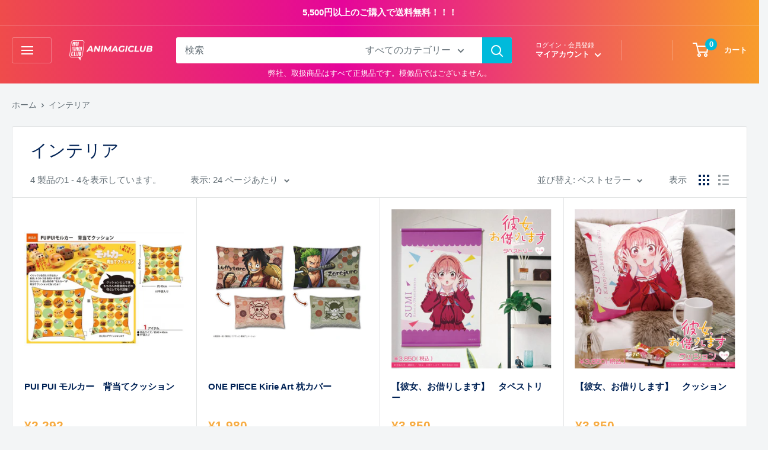

--- FILE ---
content_type: text/css
request_url: https://animagiclub.shop/cdn/shop/t/21/assets/original.css?v=110911967778354776531696431514
body_size: 305
content:
@charset "UTF-8";.section{margin:20px 0}.hide-items{display:none}@media screen and (min-width: 641px){.section{margin:20px 0}}.featured-collection{background-size:470px}.header__action-item-link{font-size:calc(var(--base-text-font-size) - (var(--default-text-font-size) - 12px))}.header__action-item-title{font-size:calc(var(--base-text-font-size) - (var(--default-text-font-size) - 10px))}#one-click-social-login-buttons-4{display:none}@media screen and (max-width: 999px){.scroller__inner{white-space:pre-line;text-align:center;padding-bottom:0}.collection-item:first-child{margin:0 14px}}.product-item__price-list{position:absolute;bottom:20px;font-weight:700}.product-item__title{line-height:1.3;margin-bottom:48px}.header__desktop-nav-text{display:none}.menulink-1:before{content:"\5546\54c1\3092\63a2\3059";font-size:1.1em;display:block;font-weight:700;margin-left:10px}.menulink-3,.menulink-5{border-bottom:2px dotted #ccc;margin-bottom:10px}.menulink-4:before{content:"Animagiclub\306e\4f7f\3044\65b9";font-size:1.1em;display:block;font-weight:700;margin-left:10px}.menulink-6:before{content:"\30d8\30eb\30d7";font-size:1.1em;display:block;font-weight:700;margin-left:10px}@media screen and (max-width: 999px){.menulink-1:before,.menulink-4:before,.menulink-6:before{margin-left:0}}@media screen and (max-width: 640px){.featured-collection__content{margin:0 auto!important;width:95%}.scroller{margin:0 auto!important}.product-list--scrollable{flex-wrap:wrap;justify-content:space-between}.product-list--scrollable:before{display:none}.product-list--scrollable .product-item{width:33%;padding:5px;margin-bottom:5px;border:1px solid var(--border-color)!important}.product-item__image-wrapper{margin-bottom:10px}.product-item__title{font-size:13px;margin-bottom:30px;line-height:1.2}.product-item .price{font-weight:700;font-size:15px}.product-item__price-list{bottom:10px!important}}.faq-accordion dt{margin:5px;padding:12px;height:auto;background:#025;border-radius:0%;color:#fff;font-size:1rem;font-weight:700;text-align:left}.faq-accordion dd{display:none;padding:12px;background:#fff;margin:5px;font-size:1rem;color:#000}.faq-p{font-weight:700;font-size:.8rem}.faq-span{color:red;font-weight:700}.product_type ul{display:flex;flex-wrap:wrap;margin:0 auto;width:100%;justify-content:flex-start;-webkit-align-items:center;align-items:center}.product_type li{list-style-type:none;flex-basis:30%;background:#fff;padding:10px;text-align:center;margin:10px}.product_type li a{color:#000}@media screen and (max-width: 640px){.product_type li{flex-basis:100%}}.form__input-wrapper--labelled .form_contact{padding:10px}.form_required{background:orange;padding:5px;color:#fff;border-radius:5px}table.product-calendar-table{background:#fff;color:#000}table.product-calendar-table span{font-size:.8rem}table.product-calendar2 td{border:1px solid var(--border-color)}.calendar-date{width:15%}.calendar-title{width:40%}.calendar-price,.calendar-words,.calendar-category{width:15%}input[type=radio]{-moz-appearance:auto;display:inline;margin:5px}.form-account-register{text-align:center;padding-top:12px!important}.block-list{display:table;width:80%;background:#fff;margin:10px auto}@media screen and (min-width: 641px){.block-list--loose .block-list__item>:first-child{margin:0 10px;padding:0}}.article-item__meta{display:none}.article-item{border-bottom:1px dashed #ddd;margin:0 10px;padding:0}@media screen and (max-width: 640px){.block-list{width:100%}.article-item__title{font-size:.8rem!important}.scroller .block-list__item{width:100%;text-align:left}.block-list--loose .block-list__item>:first-child{margin:10px}.block-list{margin:-18px auto}}.article-item__title{font-size:1rem}@media screen and (min-width: 1000px){.\31\/3--lap-and-up{width:100%}}#shopify-section-slideshow{padding-bottom:30px}.slideshow .flickity-page-dots{bottom:-35px}.slideshow .flickity-page-dots .dot{background:#025;width:20px;height:20px;border:3px solid #002255}@media screen and (max-width: 640px){.slideshow .flickity-page-dots .dot{width:10px;height:10px}}
/*# sourceMappingURL=/cdn/shop/t/21/assets/original.css.map?v=110911967778354776531696431514 */


--- FILE ---
content_type: text/css
request_url: https://animagiclub.shop/cdn/shop/t/21/assets/add-style.css?v=21741135565361750381735116019
body_size: 22
content:
.header__notice-wrap{margin-top:5px}.header__notice{font-size:2vw;text-align:center}@media screen and (min-width: 641px){.header__notice{font-size:13px}}.product-item--vertical .jdgm-widget{position:absolute;bottom:26px;font-size:11px}@media screen and (min-width: 641px){.product-item--vertical .jdgm-widget{bottom:45px;font-size:14px}}.announcement-bar{background:linear-gradient(-90deg,#f89d2b,#e5059a 55%,#ef4c4b 100%,#ef4c4b)!important}.header{background:linear-gradient(-90deg,#f89d2b,#e5059a 55%,#ef4c4b 100%,#ef4c4b)}#shopify-section-93d33f65-fe84-47db-a710-3b7477db9436 section{margin:0;background:linear-gradient(-90deg,#f89d2b,#e5059a 55%,#ef4c4b 100%,#ef4c4b)}#shopify-section-93d33f65-fe84-47db-a710-3b7477db9436 .container{padding:0}#shopify-section-93d33f65-fe84-47db-a710-3b7477db9436 .quick-links{font-size:13px;border:1px solid var(--header-border-color);background:transparent}#shopify-section-93d33f65-fe84-47db-a710-3b7477db9436 .quick-links__link{padding:8px;width:initial;font-weight:700;color:#fff;box-shadow:1px 0 var(--header-border-color),0 1px var(--header-border-color);opacity:1;transition:all .3s}#shopify-section-93d33f65-fe84-47db-a710-3b7477db9436 .quick-links__link:hover{color:#fff;opacity:.8;transition:all .3s}@media screen and (max-width: 768px){#shopify-section-93d33f65-fe84-47db-a710-3b7477db9436 section{display:none}}.slideshow .flickity-page-dots .dot{background:#f05f5e;border:3px solid #f05f5e}#shopify-section-16238181540ae92b37 .product-item{width:calc(100%/3)}.section__action-link{font-size:125%}.shake{animation:shake-animation .5s ease-in-out}@keyframes shake-animation{0%{transform:translate(0)}25%{transform:translate(4px)}50%{transform:translate(-4px)}75%{transform:translate(4px)}to{transform:translate(-4px)}}.product-form__info-item--wallet input{border:1px solid var(--border-color);width:100%;padding:.5em}
/*# sourceMappingURL=/cdn/shop/t/21/assets/add-style.css.map?v=21741135565361750381735116019 */


--- FILE ---
content_type: application/javascript; charset=utf-8
request_url: https://searchanise-ef84.kxcdn.com/templates.9h8A5C6y3D.js
body_size: 1092
content:
Searchanise=window.Searchanise||{};Searchanise.templates={Platform:'shopify',StoreName:'ANIMAGICLUB',AutocompleteShowProductCode:'N',AutocompleteItem:'<li class="snize-ac-odd snize-product ${product_classes}" data-original-product-id="${original_product_id}" id="snize-ac-product-${product_id}"><a href="${autocomplete_link}" class="snize-item clearfix" draggable="false"><span class="snize-thumbnail"><img src="${image_link}" alt="${autocomplete_image_alt}" class="snize-item-image ${additional_image_classes}" style="max-width:70px;max-height:70px;" border="0"></span><span class="snize-overhidden">${autocomplete_product_ribbons_html}<span class="snize-title">${title}</span>${autocomplete_product_code_html}${autocomplete_product_attribute_html}<span class="snize-description">${description}</span>${autocomplete_prices_html}${autocomplete_in_stock_status_html}${reviews_html}</span></a></li>',AutocompleteResultsHTML:'<div style="text-align: center;"><a href="#" title="Exclusive sale"><img src="https://www.searchanise.com/images/sale_sign.jpg" style="display: inline;" /></a></div>',AutocompleteNoResultsHTML:'<p>Sorry, nothing found for [search_string].</p><p>Try some of our <a href="#" title="Bestsellers">bestsellers →</a>.</p>',LabelAutocompleteSuggestions:'お探しのものはこちらですか？',LabelAutocompleteCategories:'商品カテゴリ',LabelAutocompletePages:'ページ',LabelAutocompleteProducts:'商品',LabelAutocompleteMoreProducts:'[count]件の商品をすべて見る',LabelAutocompleteNothingFound:'[search_string]という検索ワードに当てはまる商品はありません',LabelAutocompleteResultsFound:'この単語が含まれている[count]件の検索結果が見つかりました"[search_string]"',LabelAutocompleteDidYouMean:'お探しのものはこれですか？ [suggestions]',ResultsShow:'Y',LabelResultsSortRelevance:'関連順',LabelResultsSortTitleAsc:'A→Z',LabelResultsSortTitleDesc:'Z→A',LabelResultsSortCreatedDesc:'新しい順',LabelResultsSortCreatedAsc:'古い順',LabelResultsSortPriceAsc:'価格の安い順',LabelResultsSortPriceDesc:'価格の高い順',LabelResultsSortDiscountDesc:'販売中商品',LabelResultsBestselling:'人気商品',ShowBestsellingSorting:'Y',ShowDiscountSorting:'Y',LabelResultsTabCategories:'商品カテゴリ',LabelResultsTabProducts:'商品',LabelResultsFound:'"[search_string]"で[count]件の商品がヒットしました',LabelResultsNothingFoundSeeAllCatalog:'"[search_string]"<br>このワードに一致する商品は見つかりませんでした',CategorySortingRule:"searchanise",ShopifyCurrency:'JPY',ShopifyLocales:{"ja":{"locale":"ja","name":"Japanese","primary":true,"published":true}},PriceFormatSymbol:'¥',PriceFormatBefore:'¥',PriceFormatDecimals:0,ShowBrandBadge:'free'}

--- FILE ---
content_type: application/javascript
request_url: https://in.treasuredata.com/js/v3/global_id?callback=TreasureJSONPCallback1
body_size: 124
content:
typeof TreasureJSONPCallback1 === 'function' && TreasureJSONPCallback1({"global_id":"40053b83-84a7-40e6-9c90-d165276441c7"});

--- FILE ---
content_type: text/javascript
request_url: https://animagiclub.shop/cdn/shop/t/21/assets/accordion.js?v=123249084310590418461665069110
body_size: -708
content:
jQuery(document).ready(function ($) {
$(function(){
   $('.faq-accordion > dt').on('click',function(){
     $(this).next('dd').slideToggle();
   });
});
});

--- FILE ---
content_type: text/javascript
request_url: https://animagiclub.shop/cdn/shop/t/21/assets/addClass-menu.js?v=89593194734336677341665069110
body_size: -572
content:
jQuery(document).ready(function ($) {
    $(function() {
  var classNum = 1;
  $('li.nav-dropdown__item').each(function(){
    $(this).addClass('menulink-' + classNum);
    classNum++;
  });
});
   $(function() {
  var classNum = 1;
  $('li.mobile-menu__nav-item').each(function(){
    $(this).addClass('menulink-' + classNum);
    classNum++;
  });
});
});


--- FILE ---
content_type: application/javascript; charset=utf-8
request_url: https://searchanise-ef84.kxcdn.com/preload_data.9h8A5C6y3D.js
body_size: 579
content:
window.Searchanise.preloadedSuggestions=['憂国のモリアーティ デカアクリルスタンド','憂国のモリアーティ マイクロファイバー','ラブライブ　スクールアイドルフェスティバル　デカキー','憂国のモリアーティ クリアファイルセット','one piece','ラブライブ！スクールアイドルフェスティバルall stars','ラブライブ　ポスター','あおぎり高校 tシャツ','ラブライブ　サンシャイン','五等分の花嫁 缶バッジセット','五等分の花嫁　缶バッジ','ラブライブ！スクールアイドルフェスティバルall starsデカキーホルダー','ウマ娘 プリティーダービー','ラブライブ　スクールアイドル','ラブライブ！スクールアイドルフェスティバルall starsアクリルスタンド 恋になりたいaquarium','ウマ娘 プリティーダービー season 2 デカキーホルダー','るろうに剣心 最終章','ドラえもん　ファイル','ゆるゆり アクリルスタンド','憂国のモリアーティ 両面キーホルダー','one pieceスーツケースカバー','ウマ娘 プリティーダービー season 2 デカアクリルスタンド','あおぎり高校 音霊魂子','モルカー マウスパッド','ツイステ クリアボトル500ml','五等分の花嫁 レザーコインケース','ベビーソックス（カップ入り）"すみっコぐらし すみっこ','one pieceネックピロー','ラブライブ！サンシャイン!!　fantastic departure ver','五等分の花嫁 レトロちっく','保冷バッグ／星のカービィ＿pupupu lollipop','モルカー　クッション','ボトルケース　カービィ','ラブライブ　デカキーホルダー','ウマ娘 プリティーダービー season 2 デカキーホルダー　トウカイテイオー','one piece　海賊旗ホールドリング','ラブライブ デカキーホルダー','ラブライブ　コレクションポスター','ウマ娘 プリティーダービー season 2 合皮パスケース','【box】ラブライブ！サンシャイン!!アクリルバッジ　fantastic departure ver'];

--- FILE ---
content_type: text/javascript
request_url: https://animagiclub.shop/cdn/shop/t/21/assets/custom.js?v=67953906942124596991731308325
body_size: -434
content:
jQuery(document).ready(function($){function shakeRandomItem(){const items=$(".instafeed-new-layout-item"),randomIndex=Math.floor(Math.random()*items.length),randomItem=items.eq(randomIndex);randomItem.addClass("shake"),setTimeout(function(){randomItem.removeClass("shake")},500)}setInterval(shakeRandomItem,2e3)}),jQuery(document).ready(function($){function shakeRandomItem(){const items=$("#shopify-section-collection-list .collection-item"),randomIndex=Math.floor(Math.random()*items.length),randomItem=items.eq(randomIndex);randomItem.addClass("shake"),setTimeout(function(){randomItem.removeClass("shake")},500)}setInterval(shakeRandomItem,2e3)});
//# sourceMappingURL=/cdn/shop/t/21/assets/custom.js.map?v=67953906942124596991731308325
